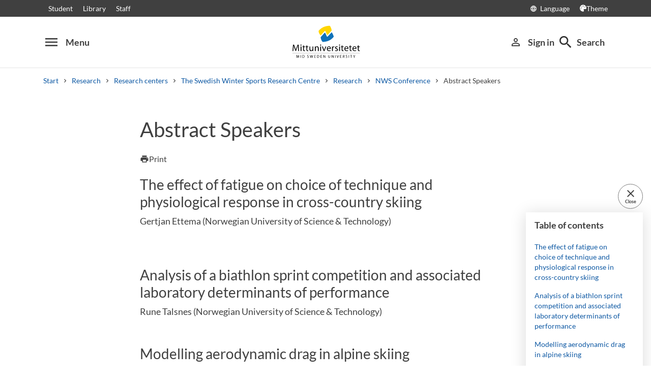

--- FILE ---
content_type: text/html; charset=utf-8
request_url: https://www.miun.se/en/Research/research-centers/swsrc/Research/nws-conference/speakers/abstract-speakers/
body_size: 6823
content:
<!DOCTYPE html>
<html lang="en" xml:lang="en" class="main-site-only" 
    xmlns="http://www.w3.org/1999/xhtml">
    <head>
        <meta charset="UTF-8">
<title>Abstract Speakers | Mittuniversitetet miun.se</title>

    <link
    rel="canonical" 
    href="https://www.miun.se/en/Research/research-centers/swsrc/Research/nws-conference/speakers/abstract-speakers/" 
    
    >
    <link
    rel="manifest" 
    href="/contentassets/5f744a611e6c481195ac689a89ee54df/manifest_en.json" 
    
    >
    <link
    rel="apple-touch-startup-image" 
    href="/globalassets/pwa/launch_640x1136.png" 
    
    >
    <link
    rel="apple-touch-startup-image" 
    href="/globalassets/pwa/launch_750x1294.png" 
    
    >
    <link
    rel="apple-touch-startup-image" 
    href="/globalassets/pwa/launch_1242x2148.png" 
    
    >
    <link
    rel="apple-touch-startup-image" 
    href="/globalassets/pwa/launch_1125x2436.png" 
    
    >
    <link
    rel="apple-touch-startup-image" 
    href="/globalassets/pwa/launch_1536x2048.png" 
    
    >
    <link
    rel="apple-touch-startup-image" 
    href="/globalassets/pwa/launch_2048x2732.png" 
    
    >
    <link
    rel="apple-touch-icon" 
    href="/globalassets/pwa/apple-icon-57x57.png" 
    sizes="57x57" 
    >
    <link
    rel="apple-touch-icon" 
    href="/globalassets/pwa/apple-icon-60x60.png" 
    sizes="60x60" 
    >
    <link
    rel="apple-touch-icon" 
    href="/globalassets/pwa/apple-touch-icon-72x72.png" 
    sizes="72x72" 
    >
    <link
    rel="apple-touch-icon" 
    href="/globalassets/pwa/apple-icon-76x76.png" 
    sizes="76x76" 
    >
    <link
    rel="apple-touch-icon" 
    href="/globalassets/pwa/apple-icon-114x114.png" 
    sizes="114x114" 
    >
    <link
    rel="apple-touch-icon" 
    href="/globalassets/pwa/apple-touch-icon-120x120.png" 
    sizes="120x120" 
    >
    <link
    rel="apple-touch-icon" 
    href="/globalassets/pwa/apple-touch-icon-144x144.png" 
    sizes="144x144" 
    >
    <link
    rel="apple-touch-icon" 
    href="/globalassets/pwa/apple-icon-152x152.png" 
    sizes="152x152" 
    >
    <link
    rel="apple-touch-icon" 
    href="/globalassets/pwa/apple-touch-icon-180x180.png" 
    sizes="180x180" 
    >
    <link
    rel="icon" 
    href="/globalassets/pwa/favicon-16x16.png" 
    sizes="16x16" 
    >
    <link
    rel="icon" 
    href="/globalassets/pwa/favicon-32x32.png" 
    sizes="32x32" 
    >
    <link
    rel="icon" 
    href="/globalassets/pwa/favicon-96x96.png" 
    sizes="96x96" 
    >
    <link
    rel="icon" 
    href="/globalassets/pwa/android-icon-192x192.png" 
    sizes="192x192" 
    >
    <link
    rel="icon" 
    href="/globalassets/pwa/android-chrome-512x512.png" 
    sizes="512x512" 
    >

    <meta
    
    name="viewport" 
    
    
    content="width=device-width, initial-scale=1.0" 
    
    
    >
    <meta
    
    
    
    http-equiv="X-UA-Compatible" 
    content="IE=edge" 
    
    
    >
    <meta
    
    name="pageId" 
    
    
    content="200828" 
    
    
    >
    <meta
    
    name="viewport" 
    
    
    content="width=device-width, initial-scale=1.0" 
    
    
    >
    <meta
    
    
    property="og:title" 
    
    content="Abstract Speakers" 
    
    
    >
    <meta
    
    
    property="og:url" 
    
    content="/en/Research/research-centers/swsrc/Research/nws-conference/speakers/abstract-speakers/" 
    
    
    >
    <meta
    
    
    property="og:locale" 
    
    content="en" 
    
    
    >
    <meta
    
    name="apple-mobile-web-app-capable" 
    
    
    content="yes" 
    
    
    >
    <meta
    
    name="apple-mobile-web-app-status-bar-style" 
    
    
    content="#ffffff" 
    
    
    >
    <meta
    
    name="apple-mobile-web-app-title" 
    
    
    content="Miun PWA" 
    
    
    >
    <meta
    
    name="theme-color" 
    
    
    
    
    
    >
    <meta
    
    
    property="og:type" 
    
    content="website" 
    
    
    >
    <meta
    
    name="PageResponsible" 
    
    
    content="fakultetskommunikation@miun.se" 
    
    
    >
    <meta
    
    name="apple-mobile-web-app-capable" 
    
    
    content="yes" 
    
    
    >
    <meta
    
    name="msapplication-TileImage" 
    
    
    content="/globalassets/pwa/android-chrome-512x512.png" 
    
    
    >
    <meta
    
    name="msapplication-TileColor" 
    
    
    content="#ffffff" 
    
    
    >

<!-- Start TopScriptArea -->
<link rel="dns-prefetch" href="https://files.imbox.io" crossorigin>
<link rel="dns-prefetch" href="https://fonts.gstatic.com" crossorigin>
<link rel="dns-prefetch" href="https://static.rekai.se" crossorigin>
<link rel="preconnect" href="https://static.rekai.se" crossorigin>
<link rel="preconnect" href="https://cse.google.com" crossorigin>
<link rel="preconnect" href="https://log.cookieyes.com" crossorigin>
<link rel="preconnect" href="https://fonts.googleapis.com" crossorigin>
<link rel="preconnect" href="https://fonts.gstatic.com" crossorigin>
<meta content="nopagereadaloud" name="google" />
<meta name="mobile-web-app-capable" content="yes">
<link rel="alternate" href="https://www.miun.se" hreflang="sv-se" >
<link rel="alternate" href="https://www.miun.se/en" hreflang="en-gb" >
<!-- Custom styling here-->
<style>
    #imbox-container { color-scheme: light; }
   </style>
<!-- Google Tag Manager start -->
<script nonce='Kt3XNJVbujxbAwIuD9kF/i+YaMOdco2OxYjf9x2BSew='>(function(w,d,s,l,i){w[l]=w[l]||[];w[l].push({'gtm.start':
new Date().getTime(),event:'gtm.js'});var f=d.getElementsByTagName(s)[0],
j=d.createElement(s),dl=l!='dataLayer'?'&l='+l:'';j.async=true;j.src=
'https://www.googletagmanager.com/gtm.js?id='+i+dl;f.parentNode.insertBefore(j,f);
})(window,document,'script','dataLayer','GTM-5G46HG');</script>
<!-- Google Tag Manager end -->
<!-- End TopScriptArea -->
            <link rel="stylesheet" href='/css/main.css?date=1/22/2026'>

        <script nonce="Kt3XNJVbujxbAwIuD9kF/i&#x2B;YaMOdco2OxYjf9x2BSew=" src="/_content/Vizzit.Optimizely/integration.js"></script>
<script nonce="Kt3XNJVbujxbAwIuD9kF/i&#x2B;YaMOdco2OxYjf9x2BSew=">
$vizzit$ = typeof $vizzit$ != 'undefined' ? $vizzit$ : {};
</script>
<script nonce="Kt3XNJVbujxbAwIuD9kF/i&#x2B;YaMOdco2OxYjf9x2BSew=">
$vizzit$ = {keys: $vizzit$.keys || {},client: $vizzit$.client || {},config: $vizzit$.config || {},endpoint: $vizzit$.endpoint || {},};
</script>
<script nonce="Kt3XNJVbujxbAwIuD9kF/i&#x2B;YaMOdco2OxYjf9x2BSew=">
$vizzit$.keys.public = 'FeAdpME7jI9pvsax/JY8XeRS0K9QFFuiFLx+KDFJf0M=';
</script>
<script nonce="Kt3XNJVbujxbAwIuD9kF/i&#x2B;YaMOdco2OxYjf9x2BSew=">
$vizzit$.config.ajax = true;
</script>
<script nonce="Kt3XNJVbujxbAwIuD9kF/i&#x2B;YaMOdco2OxYjf9x2BSew=">
!function(T,l,y){var S=T.location,k="script",D="instrumentationKey",C="ingestionendpoint",I="disableExceptionTracking",E="ai.device.",b="toLowerCase",w="crossOrigin",N="POST",e="appInsightsSDK",t=y.name||"appInsights";(y.name||T[e])&&(T[e]=t);var n=T[t]||function(d){var g=!1,f=!1,m={initialize:!0,queue:[],sv:"5",version:2,config:d};function v(e,t){var n={},a="Browser";return n[E+"id"]=a[b](),n[E+"type"]=a,n["ai.operation.name"]=S&&S.pathname||"_unknown_",n["ai.internal.sdkVersion"]="javascript:snippet_"+(m.sv||m.version),{time:function(){var e=new Date;function t(e){var t=""+e;return 1===t.length&&(t="0"+t),t}return e.getUTCFullYear()+"-"+t(1+e.getUTCMonth())+"-"+t(e.getUTCDate())+"T"+t(e.getUTCHours())+":"+t(e.getUTCMinutes())+":"+t(e.getUTCSeconds())+"."+((e.getUTCMilliseconds()/1e3).toFixed(3)+"").slice(2,5)+"Z"}(),iKey:e,name:"Microsoft.ApplicationInsights."+e.replace(/-/g,"")+"."+t,sampleRate:100,tags:n,data:{baseData:{ver:2}}}}var h=d.url||y.src;if(h){function a(e){var t,n,a,i,r,o,s,c,u,p,l;g=!0,m.queue=[],f||(f=!0,t=h,s=function(){var e={},t=d.connectionString;if(t)for(var n=t.split(";"),a=0;a<n.length;a++){var i=n[a].split("=");2===i.length&&(e[i[0][b]()]=i[1])}if(!e[C]){var r=e.endpointsuffix,o=r?e.location:null;e[C]="https://"+(o?o+".":"")+"dc."+(r||"services.visualstudio.com")}return e}(),c=s[D]||d[D]||"",u=s[C],p=u?u+"/v2/track":d.endpointUrl,(l=[]).push((n="SDK LOAD Failure: Failed to load Application Insights SDK script (See stack for details)",a=t,i=p,(o=(r=v(c,"Exception")).data).baseType="ExceptionData",o.baseData.exceptions=[{typeName:"SDKLoadFailed",message:n.replace(/\./g,"-"),hasFullStack:!1,stack:n+"\nSnippet failed to load ["+a+"] -- Telemetry is disabled\nHelp Link: https://go.microsoft.com/fwlink/?linkid=2128109\nHost: "+(S&&S.pathname||"_unknown_")+"\nEndpoint: "+i,parsedStack:[]}],r)),l.push(function(e,t,n,a){var i=v(c,"Message"),r=i.data;r.baseType="MessageData";var o=r.baseData;return o.message='AI (Internal): 99 message:"'+("SDK LOAD Failure: Failed to load Application Insights SDK script (See stack for details) ("+n+")").replace(/\"/g,"")+'"',o.properties={endpoint:a},i}(0,0,t,p)),function(e,t){if(JSON){var n=T.fetch;if(n&&!y.useXhr)n(t,{method:N,body:JSON.stringify(e),mode:"cors"});else if(XMLHttpRequest){var a=new XMLHttpRequest;a.open(N,t),a.setRequestHeader("Content-type","application/json"),a.send(JSON.stringify(e))}}}(l,p))}function i(e,t){f||setTimeout(function(){!t&&m.core||a()},500)}var e=function(){var n=l.createElement(k);n.src=h;var e=y[w];return!e&&""!==e||"undefined"==n[w]||(n[w]=e),n.onload=i,n.onerror=a,n.onreadystatechange=function(e,t){"loaded"!==n.readyState&&"complete"!==n.readyState||i(0,t)},n}();y.ld<0?l.getElementsByTagName("head")[0].appendChild(e):setTimeout(function(){l.getElementsByTagName(k)[0].parentNode.appendChild(e)},y.ld||0)}try{m.cookie=l.cookie}catch(p){}function t(e){for(;e.length;)!function(t){m[t]=function(){var e=arguments;g||m.queue.push(function(){m[t].apply(m,e)})}}(e.pop())}var n="track",r="TrackPage",o="TrackEvent";t([n+"Event",n+"PageView",n+"Exception",n+"Trace",n+"DependencyData",n+"Metric",n+"PageViewPerformance","start"+r,"stop"+r,"start"+o,"stop"+o,"addTelemetryInitializer","setAuthenticatedUserContext","clearAuthenticatedUserContext","flush"]),m.SeverityLevel={Verbose:0,Information:1,Warning:2,Error:3,Critical:4};var s=(d.extensionConfig||{}).ApplicationInsightsAnalytics||{};if(!0!==d[I]&&!0!==s[I]){var c="onerror";t(["_"+c]);var u=T[c];T[c]=function(e,t,n,a,i){var r=u&&u(e,t,n,a,i);return!0!==r&&m["_"+c]({message:e,url:t,lineNumber:n,columnNumber:a,error:i}),r},d.autoExceptionInstrumented=!0}return m}(y.cfg);function a(){y.onInit&&y.onInit(n)}(T[t]=n).queue&&0===n.queue.length?(n.queue.push(a),n.trackPageView({})):a()}(window,document,{src: "https://js.monitor.azure.com/scripts/b/ai.2.gbl.min.js", crossOrigin: "anonymous", cfg: {instrumentationKey: 'd1c9d528-f807-4fc3-b106-8c8646f6dbb6', disableCookiesUsage: false }});
</script>

        
    </head>
    <body class="    site-css use-border-radius
">
        <div id="app" class="header-min-height" data-context="[base64]/[base64]">
</div>
            <div class="fold-out-search">
        <div class="container-fluid">
            <div class="container">
                <div class="col-12">
                    <div class="fold-out-search__content">
                        <h2>Search</h2>
                        <div class="fold-out-search__script-wrapper">
                            <script nonce='Kt3XNJVbujxbAwIuD9kF/i+YaMOdco2OxYjf9x2BSew=' src="
https://cse.google.com/cse.js?cx=d74adb13d088844aa"></script>
<div class="gcse-searchbox" data-gname="storesearch" data-personalizedAds="false"></div>
<div class="gcse-searchresults" data-gname="storesearch" data-personalizedAds="false"></div>
<script nonce='Kt3XNJVbujxbAwIuD9kF/i+YaMOdco2OxYjf9x2BSew=' src="https://static.rekai.se/addon/v3/rekai_autocomplete.min.js"></script>
<script nonce='Kt3XNJVbujxbAwIuD9kF/i+YaMOdco2OxYjf9x2BSew='>
__rekai.ready(function() {
    
// Autocomplete
var searchSelector = '#gsc-i-id1';

// START HTML AUTOCOMPLETE
var rekAutocomplete = rekai_autocomplete(searchSelector, {
  debug: true,
  clearOnSelected: true,
  params: {
    entitytype: 'all'
  }
}).on('rekai_autocomplete:selected', function (event, suggestion, dataset) {
  window.location = suggestion.url;
});

// Function that removes display block from ".rekai-dropdown-menu"
function hideDropdownMenu() {
  document.querySelectorAll('.rekai-dropdown-menu').forEach(function (el) {
    el.style.display = 'none';
  });
}

// Event for when Enter is pressed in the input
var searchInput = document.querySelector('#gsc-i-id1');
if (searchInput) {
  searchInput.addEventListener('keydown', function (e) {
    if (e.key === 'Enter') {
      hideDropdownMenu();
    }
  });
}

// If keydown or click on ".gsc-search-button", run hideDropdownMenu
document.querySelectorAll('.gsc-search-button').forEach(function (btn) {
  btn.addEventListener('keydown', hideDropdownMenu);
  btn.addEventListener('click', hideDropdownMenu);
});

    
});

</script>

<!-- Search suggestion color -->
<style>
.fold-out-search__script-wrapper {
  .rekai-suggestion {
    p {
      color: #000 !important;
    }
  }
  .rekai-accordion__link {
    color: #0d58a3 !important;
  }
  .rekai-accordion__answer-text,
  .rekai-accordion__answer-page {
    color: #000 !important;    
  }
  .rekai-accordion__button {
    .rekai-accordion__question-text {
      color: #000 !important;
    }
    svg {
      color: #000 !important;
    }
  }
}
</style>

                                    <h3 class="fold-out-search__other-heading">Other search services</h3>
                                <div class="fold-out-search__links">
                                    
                                        <a href="/en/education/programmes/" class="fold-out-search__link">Courses and programmes</a>
                                        <a href="/en/education/show-syllabus/" class="fold-out-search__link">Syllabus</a>
                                        <a href="/en/student/admitted-to-mid-sweden-university/welcomeletters/" class="fold-out-search__link">Welcome letters</a>
                                        <a href="/en/contact/staff-directory/" class="fold-out-search__link">Staff</a>
                                </div>
                        </div>
                    </div>
                </div>
            </div>
        </div>
    </div>

        
        <main id="main">
            <div class="container">
                <div class="row title-container" >
                    <div class="col-md-10 offset-md-1 col-lg-8 offset-lg-2">
                            <h1 class="heading-level-1" data-epi-edit="PageHeading">Abstract Speakers</h1>
                            
                        <div data-component="SaveAndListen" data-context="eyJzYXZlQm9va21hcmtUZXh0IjoiU2F2ZSBhcyBmYXZvdXJpdGUiLCJyZW1vdmVCb29rbWFya1RleHQiOiJSZW1vdmUiLCJsYW5nIjoiZW4iLCJlZGl0Ijp7ImNhbkVkaXQiOmZhbHNlLCJlZGl0VXJsIjoiP25pZD0yMDA4MjgiLCJ0ZXh0IjoiRWRpdCJ9fQ==">
</div>
                    </div>
                </div>
            </div>

    <div id="maincontent" class=" toc">


                <div class="container">
        <div class="row content-area inverse-links">
            <div data-epi-edit="MainBody" class="col-md-10 offset-md-1 col-lg-8 offset-lg-2">
                <h2><span>The effect of fatigue on choice of technique and physiological response in cross-country skiing</span></h2>
<p>Gertjan Ettema (Norwegian University of Science &amp; Technology)</p>
<p>&nbsp;</p>
<h2><span>Analysis of a biathlon sprint competition and associated laboratory determinants of performance</span></h2>
<p>Rune Talsnes (Norwegian University of Science &amp; Technology)</p>
<h3>&nbsp;</h3>
<h2><span>Modelling aerodynamic drag in alpine skiing</span></h2>
<p>Ola Elfmark (Norwegian University of Science &amp; Technology)<br />&nbsp;</p>
<h2>Towards automated evaluation of posture quality and its relation to performance of double poling</h2>
<p><span>Esteban Guerrero (Umeå University)<br />&nbsp;</span></p>
<h2>How fast are cross-country skiers in the finish sprint of a cross-country sprint competition?</h2>
<p><span>Pål Haugnes (Norwegian University of Science &amp; Technology)<br />&nbsp;</span></p>
<h2><span>Effects of performance level in biathlon-specific shooting tests</span></h2>
<p>Harri Luchsinger (Norwegian University of Science &amp; Technology)<br />&nbsp;</p>
<h2>Advantages of drafting in double poling cross-country skiing</h2>
<p><span>Mats Ainegren (Mid Sweden University) &amp; Stefan Lindinger (University of Salzburg)</span></p>
            </div>
        </div>
    </div>


    </div>
</main>
            <section class="last-update" aria-label="The page was updated">
        <p>The page was updated 8/23/2018</p>
        
    </section>

            <section class="page-responsible" aria-label="Content owner">
            <p>Content owner:</p>
        <a href="https://www.miun.se/en/Research/research-centers/swsrc/">Nationellt vintersportcentrum, NVC</a>
    </section>

        <footer>
    <div class="container">
        <div class="row contact-us justify-content-center">
            <div class="col-md-4 contact-card">
                <div class="contact-icon">
                    <span aria-hidden="true" class="material-icons">phone</span>
                </div>
                <div class="contact-url">
                    <a href="tel:+4610-1428000">+46 (0)10-142 80 00 </a>
                </div>
                <div class="contact-text">
                    <p>Mon - Thu at 8-17, Fri 8-16: 30</p>
                </div>
            </div>
            <div class="col-md-4 contact-card">
                <div class="contact-icon">
                    <span aria-hidden="true" class="material-icons">mail_outline</span>
                </div>
                <div class="contact-url">
                    <a href="mailto:kontakt@miun.se">kontakt@miun.se</a>
                </div>
                <div class="contact-text">
                    <p>We reply to emails Monday through Friday</p>
                </div>
            </div>
            <div class="col-md-4 contact-card">
                <div class="contact-icon">
                    <span aria-hidden="true" class="material-icons">info_outline</span>
                </div>
                <div class="contact-url">
                    <a href="/en/contact/in-case-of-an-emergency2/">Crisis and security</a>
                </div>
                <div class="contact-text">
                    <p>Should an emergency occur</p>
                </div>
            </div>
        </div>
        <ul class="social-links list-unstyled">
                <li>
                        <a href="https://www.miun.se/en/work-at-the-university/career/">Open positions</a>
                </li>
                <li>
                        <a href="https://www.miun.se/en/contact/">Contact</a>
                </li>
                <li>
                        <a href="https://www.miun.se/maps">Find us</a>
                </li>
                <li>
                        <a href="https://www.miun.se/en/contact/om-webbplatsen/">About this website</a>
                </li>
        </ul>
    </div>
</footer>
        <script nonce="Kt3XNJVbujxbAwIuD9kF/i+YaMOdco2OxYjf9x2BSew=" id="favouritesConfig" type="application/json">

</script>

  <script nonce="Kt3XNJVbujxbAwIuD9kF/i+YaMOdco2OxYjf9x2BSew=" src='/js/main.js?date=639046752460000000'></script>


  <script nonce="Kt3XNJVbujxbAwIuD9kF/i+YaMOdco2OxYjf9x2BSew=">
    if ('serviceWorker' in navigator) {
      window.addEventListener('load', () => {
        navigator.serviceWorker.register('/backend/service-worker.js')
          .then(registration => {
            console.log('Service Worker registered with scope:', registration.scope);
          })
          .catch(error => {
            console.error('Service Worker registration failed:', error);
          });
      });
    }
  </script>

<!-- Google Tag Manager (noscript) -->
<noscript><iframe src="https://www.googletagmanager.com/ns.html?id=GTM-5G46HG"
height="0" width="0" style="display:none;visibility:hidden"></iframe></noscript>
<!-- End Google Tag Manager (noscript) -->
        <script defer="defer" nonce="Kt3XNJVbujxbAwIuD9kF/i&#x2B;YaMOdco2OxYjf9x2BSew=" src="/Util/Find/epi-util/find.js"></script>
<script nonce="Kt3XNJVbujxbAwIuD9kF/i&#x2B;YaMOdco2OxYjf9x2BSew=">
document.addEventListener('DOMContentLoaded',function(){if(typeof FindApi === 'function'){var api = new FindApi();api.setApplicationUrl('/');api.setServiceApiBaseUrl('/find_v2/');api.processEventFromCurrentUri();api.bindWindowEvents();api.bindAClickEvent();api.sendBufferedEvents();}})
</script>

        
    </body>
</html>